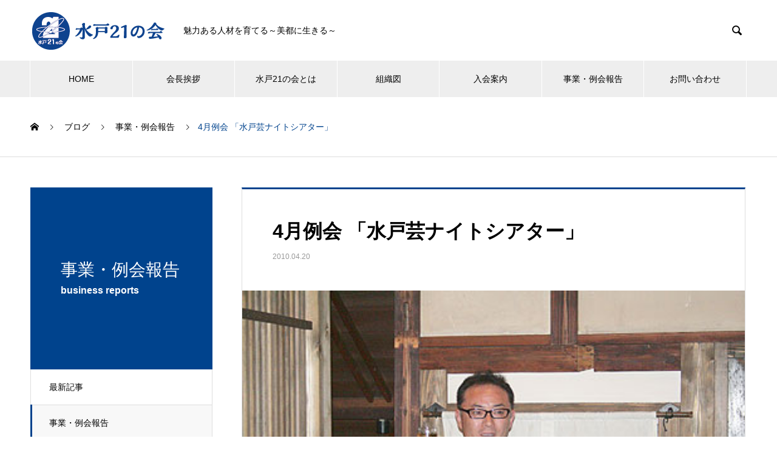

--- FILE ---
content_type: text/html; charset=UTF-8
request_url: https://mito21.net/2010/04/20/4%E6%9C%88%E4%BE%8B%E4%BC%9A-%E3%80%8C%E6%B0%B4%E6%88%B8%E8%8A%B8%E3%83%8A%E3%82%A4%E3%83%88%E3%82%B7%E3%82%A2%E3%82%BF%E3%83%BC%E3%80%8D/
body_size: 10247
content:

<!DOCTYPE html>
<html lang="ja" prefix="og: http://ogp.me/ns#">
<head>
<meta charset="UTF-8">
  <meta name="viewport" content="width=device-width, initial-scale=1">
  <meta name="description" content="－　於　水戸芸術館　＆　穴とら屋　―平成21年4月20日4月例会は、水戸芸術館を閉館後に回るという「ナイトシアター」が催されました。">
  <title>4月例会 「水戸芸ナイトシアター」 &#8211; 水戸21の会</title>
<meta name='robots' content='max-image-preview:large' />
<link rel="alternate" type="application/rss+xml" title="水戸21の会 &raquo; フィード" href="https://mito21.net/feed/" />
<link rel="alternate" type="application/rss+xml" title="水戸21の会 &raquo; コメントフィード" href="https://mito21.net/comments/feed/" />
<link rel="alternate" type="application/rss+xml" title="水戸21の会 &raquo; 4月例会 「水戸芸ナイトシアター」 のコメントのフィード" href="https://mito21.net/2010/04/20/4%e6%9c%88%e4%be%8b%e4%bc%9a-%e3%80%8c%e6%b0%b4%e6%88%b8%e8%8a%b8%e3%83%8a%e3%82%a4%e3%83%88%e3%82%b7%e3%82%a2%e3%82%bf%e3%83%bc%e3%80%8d/feed/" />
<script type="text/javascript">
/* <![CDATA[ */
window._wpemojiSettings = {"baseUrl":"https:\/\/s.w.org\/images\/core\/emoji\/14.0.0\/72x72\/","ext":".png","svgUrl":"https:\/\/s.w.org\/images\/core\/emoji\/14.0.0\/svg\/","svgExt":".svg","source":{"concatemoji":"https:\/\/mito21.net\/wp-includes\/js\/wp-emoji-release.min.js?ver=6.4.7"}};
/*! This file is auto-generated */
!function(i,n){var o,s,e;function c(e){try{var t={supportTests:e,timestamp:(new Date).valueOf()};sessionStorage.setItem(o,JSON.stringify(t))}catch(e){}}function p(e,t,n){e.clearRect(0,0,e.canvas.width,e.canvas.height),e.fillText(t,0,0);var t=new Uint32Array(e.getImageData(0,0,e.canvas.width,e.canvas.height).data),r=(e.clearRect(0,0,e.canvas.width,e.canvas.height),e.fillText(n,0,0),new Uint32Array(e.getImageData(0,0,e.canvas.width,e.canvas.height).data));return t.every(function(e,t){return e===r[t]})}function u(e,t,n){switch(t){case"flag":return n(e,"\ud83c\udff3\ufe0f\u200d\u26a7\ufe0f","\ud83c\udff3\ufe0f\u200b\u26a7\ufe0f")?!1:!n(e,"\ud83c\uddfa\ud83c\uddf3","\ud83c\uddfa\u200b\ud83c\uddf3")&&!n(e,"\ud83c\udff4\udb40\udc67\udb40\udc62\udb40\udc65\udb40\udc6e\udb40\udc67\udb40\udc7f","\ud83c\udff4\u200b\udb40\udc67\u200b\udb40\udc62\u200b\udb40\udc65\u200b\udb40\udc6e\u200b\udb40\udc67\u200b\udb40\udc7f");case"emoji":return!n(e,"\ud83e\udef1\ud83c\udffb\u200d\ud83e\udef2\ud83c\udfff","\ud83e\udef1\ud83c\udffb\u200b\ud83e\udef2\ud83c\udfff")}return!1}function f(e,t,n){var r="undefined"!=typeof WorkerGlobalScope&&self instanceof WorkerGlobalScope?new OffscreenCanvas(300,150):i.createElement("canvas"),a=r.getContext("2d",{willReadFrequently:!0}),o=(a.textBaseline="top",a.font="600 32px Arial",{});return e.forEach(function(e){o[e]=t(a,e,n)}),o}function t(e){var t=i.createElement("script");t.src=e,t.defer=!0,i.head.appendChild(t)}"undefined"!=typeof Promise&&(o="wpEmojiSettingsSupports",s=["flag","emoji"],n.supports={everything:!0,everythingExceptFlag:!0},e=new Promise(function(e){i.addEventListener("DOMContentLoaded",e,{once:!0})}),new Promise(function(t){var n=function(){try{var e=JSON.parse(sessionStorage.getItem(o));if("object"==typeof e&&"number"==typeof e.timestamp&&(new Date).valueOf()<e.timestamp+604800&&"object"==typeof e.supportTests)return e.supportTests}catch(e){}return null}();if(!n){if("undefined"!=typeof Worker&&"undefined"!=typeof OffscreenCanvas&&"undefined"!=typeof URL&&URL.createObjectURL&&"undefined"!=typeof Blob)try{var e="postMessage("+f.toString()+"("+[JSON.stringify(s),u.toString(),p.toString()].join(",")+"));",r=new Blob([e],{type:"text/javascript"}),a=new Worker(URL.createObjectURL(r),{name:"wpTestEmojiSupports"});return void(a.onmessage=function(e){c(n=e.data),a.terminate(),t(n)})}catch(e){}c(n=f(s,u,p))}t(n)}).then(function(e){for(var t in e)n.supports[t]=e[t],n.supports.everything=n.supports.everything&&n.supports[t],"flag"!==t&&(n.supports.everythingExceptFlag=n.supports.everythingExceptFlag&&n.supports[t]);n.supports.everythingExceptFlag=n.supports.everythingExceptFlag&&!n.supports.flag,n.DOMReady=!1,n.readyCallback=function(){n.DOMReady=!0}}).then(function(){return e}).then(function(){var e;n.supports.everything||(n.readyCallback(),(e=n.source||{}).concatemoji?t(e.concatemoji):e.wpemoji&&e.twemoji&&(t(e.twemoji),t(e.wpemoji)))}))}((window,document),window._wpemojiSettings);
/* ]]> */
</script>
<style id='wp-emoji-styles-inline-css' type='text/css'>

	img.wp-smiley, img.emoji {
		display: inline !important;
		border: none !important;
		box-shadow: none !important;
		height: 1em !important;
		width: 1em !important;
		margin: 0 0.07em !important;
		vertical-align: -0.1em !important;
		background: none !important;
		padding: 0 !important;
	}
</style>
<link rel='stylesheet' id='wp-block-library-css' href='https://mito21.net/wp-includes/css/dist/block-library/style.min.css?ver=6.4.7' type='text/css' media='all' />
<style id='classic-theme-styles-inline-css' type='text/css'>
/*! This file is auto-generated */
.wp-block-button__link{color:#fff;background-color:#32373c;border-radius:9999px;box-shadow:none;text-decoration:none;padding:calc(.667em + 2px) calc(1.333em + 2px);font-size:1.125em}.wp-block-file__button{background:#32373c;color:#fff;text-decoration:none}
</style>
<style id='global-styles-inline-css' type='text/css'>
body{--wp--preset--color--black: #000000;--wp--preset--color--cyan-bluish-gray: #abb8c3;--wp--preset--color--white: #ffffff;--wp--preset--color--pale-pink: #f78da7;--wp--preset--color--vivid-red: #cf2e2e;--wp--preset--color--luminous-vivid-orange: #ff6900;--wp--preset--color--luminous-vivid-amber: #fcb900;--wp--preset--color--light-green-cyan: #7bdcb5;--wp--preset--color--vivid-green-cyan: #00d084;--wp--preset--color--pale-cyan-blue: #8ed1fc;--wp--preset--color--vivid-cyan-blue: #0693e3;--wp--preset--color--vivid-purple: #9b51e0;--wp--preset--gradient--vivid-cyan-blue-to-vivid-purple: linear-gradient(135deg,rgba(6,147,227,1) 0%,rgb(155,81,224) 100%);--wp--preset--gradient--light-green-cyan-to-vivid-green-cyan: linear-gradient(135deg,rgb(122,220,180) 0%,rgb(0,208,130) 100%);--wp--preset--gradient--luminous-vivid-amber-to-luminous-vivid-orange: linear-gradient(135deg,rgba(252,185,0,1) 0%,rgba(255,105,0,1) 100%);--wp--preset--gradient--luminous-vivid-orange-to-vivid-red: linear-gradient(135deg,rgba(255,105,0,1) 0%,rgb(207,46,46) 100%);--wp--preset--gradient--very-light-gray-to-cyan-bluish-gray: linear-gradient(135deg,rgb(238,238,238) 0%,rgb(169,184,195) 100%);--wp--preset--gradient--cool-to-warm-spectrum: linear-gradient(135deg,rgb(74,234,220) 0%,rgb(151,120,209) 20%,rgb(207,42,186) 40%,rgb(238,44,130) 60%,rgb(251,105,98) 80%,rgb(254,248,76) 100%);--wp--preset--gradient--blush-light-purple: linear-gradient(135deg,rgb(255,206,236) 0%,rgb(152,150,240) 100%);--wp--preset--gradient--blush-bordeaux: linear-gradient(135deg,rgb(254,205,165) 0%,rgb(254,45,45) 50%,rgb(107,0,62) 100%);--wp--preset--gradient--luminous-dusk: linear-gradient(135deg,rgb(255,203,112) 0%,rgb(199,81,192) 50%,rgb(65,88,208) 100%);--wp--preset--gradient--pale-ocean: linear-gradient(135deg,rgb(255,245,203) 0%,rgb(182,227,212) 50%,rgb(51,167,181) 100%);--wp--preset--gradient--electric-grass: linear-gradient(135deg,rgb(202,248,128) 0%,rgb(113,206,126) 100%);--wp--preset--gradient--midnight: linear-gradient(135deg,rgb(2,3,129) 0%,rgb(40,116,252) 100%);--wp--preset--font-size--small: 13px;--wp--preset--font-size--medium: 20px;--wp--preset--font-size--large: 36px;--wp--preset--font-size--x-large: 42px;--wp--preset--spacing--20: 0.44rem;--wp--preset--spacing--30: 0.67rem;--wp--preset--spacing--40: 1rem;--wp--preset--spacing--50: 1.5rem;--wp--preset--spacing--60: 2.25rem;--wp--preset--spacing--70: 3.38rem;--wp--preset--spacing--80: 5.06rem;--wp--preset--shadow--natural: 6px 6px 9px rgba(0, 0, 0, 0.2);--wp--preset--shadow--deep: 12px 12px 50px rgba(0, 0, 0, 0.4);--wp--preset--shadow--sharp: 6px 6px 0px rgba(0, 0, 0, 0.2);--wp--preset--shadow--outlined: 6px 6px 0px -3px rgba(255, 255, 255, 1), 6px 6px rgba(0, 0, 0, 1);--wp--preset--shadow--crisp: 6px 6px 0px rgba(0, 0, 0, 1);}:where(.is-layout-flex){gap: 0.5em;}:where(.is-layout-grid){gap: 0.5em;}body .is-layout-flow > .alignleft{float: left;margin-inline-start: 0;margin-inline-end: 2em;}body .is-layout-flow > .alignright{float: right;margin-inline-start: 2em;margin-inline-end: 0;}body .is-layout-flow > .aligncenter{margin-left: auto !important;margin-right: auto !important;}body .is-layout-constrained > .alignleft{float: left;margin-inline-start: 0;margin-inline-end: 2em;}body .is-layout-constrained > .alignright{float: right;margin-inline-start: 2em;margin-inline-end: 0;}body .is-layout-constrained > .aligncenter{margin-left: auto !important;margin-right: auto !important;}body .is-layout-constrained > :where(:not(.alignleft):not(.alignright):not(.alignfull)){max-width: var(--wp--style--global--content-size);margin-left: auto !important;margin-right: auto !important;}body .is-layout-constrained > .alignwide{max-width: var(--wp--style--global--wide-size);}body .is-layout-flex{display: flex;}body .is-layout-flex{flex-wrap: wrap;align-items: center;}body .is-layout-flex > *{margin: 0;}body .is-layout-grid{display: grid;}body .is-layout-grid > *{margin: 0;}:where(.wp-block-columns.is-layout-flex){gap: 2em;}:where(.wp-block-columns.is-layout-grid){gap: 2em;}:where(.wp-block-post-template.is-layout-flex){gap: 1.25em;}:where(.wp-block-post-template.is-layout-grid){gap: 1.25em;}.has-black-color{color: var(--wp--preset--color--black) !important;}.has-cyan-bluish-gray-color{color: var(--wp--preset--color--cyan-bluish-gray) !important;}.has-white-color{color: var(--wp--preset--color--white) !important;}.has-pale-pink-color{color: var(--wp--preset--color--pale-pink) !important;}.has-vivid-red-color{color: var(--wp--preset--color--vivid-red) !important;}.has-luminous-vivid-orange-color{color: var(--wp--preset--color--luminous-vivid-orange) !important;}.has-luminous-vivid-amber-color{color: var(--wp--preset--color--luminous-vivid-amber) !important;}.has-light-green-cyan-color{color: var(--wp--preset--color--light-green-cyan) !important;}.has-vivid-green-cyan-color{color: var(--wp--preset--color--vivid-green-cyan) !important;}.has-pale-cyan-blue-color{color: var(--wp--preset--color--pale-cyan-blue) !important;}.has-vivid-cyan-blue-color{color: var(--wp--preset--color--vivid-cyan-blue) !important;}.has-vivid-purple-color{color: var(--wp--preset--color--vivid-purple) !important;}.has-black-background-color{background-color: var(--wp--preset--color--black) !important;}.has-cyan-bluish-gray-background-color{background-color: var(--wp--preset--color--cyan-bluish-gray) !important;}.has-white-background-color{background-color: var(--wp--preset--color--white) !important;}.has-pale-pink-background-color{background-color: var(--wp--preset--color--pale-pink) !important;}.has-vivid-red-background-color{background-color: var(--wp--preset--color--vivid-red) !important;}.has-luminous-vivid-orange-background-color{background-color: var(--wp--preset--color--luminous-vivid-orange) !important;}.has-luminous-vivid-amber-background-color{background-color: var(--wp--preset--color--luminous-vivid-amber) !important;}.has-light-green-cyan-background-color{background-color: var(--wp--preset--color--light-green-cyan) !important;}.has-vivid-green-cyan-background-color{background-color: var(--wp--preset--color--vivid-green-cyan) !important;}.has-pale-cyan-blue-background-color{background-color: var(--wp--preset--color--pale-cyan-blue) !important;}.has-vivid-cyan-blue-background-color{background-color: var(--wp--preset--color--vivid-cyan-blue) !important;}.has-vivid-purple-background-color{background-color: var(--wp--preset--color--vivid-purple) !important;}.has-black-border-color{border-color: var(--wp--preset--color--black) !important;}.has-cyan-bluish-gray-border-color{border-color: var(--wp--preset--color--cyan-bluish-gray) !important;}.has-white-border-color{border-color: var(--wp--preset--color--white) !important;}.has-pale-pink-border-color{border-color: var(--wp--preset--color--pale-pink) !important;}.has-vivid-red-border-color{border-color: var(--wp--preset--color--vivid-red) !important;}.has-luminous-vivid-orange-border-color{border-color: var(--wp--preset--color--luminous-vivid-orange) !important;}.has-luminous-vivid-amber-border-color{border-color: var(--wp--preset--color--luminous-vivid-amber) !important;}.has-light-green-cyan-border-color{border-color: var(--wp--preset--color--light-green-cyan) !important;}.has-vivid-green-cyan-border-color{border-color: var(--wp--preset--color--vivid-green-cyan) !important;}.has-pale-cyan-blue-border-color{border-color: var(--wp--preset--color--pale-cyan-blue) !important;}.has-vivid-cyan-blue-border-color{border-color: var(--wp--preset--color--vivid-cyan-blue) !important;}.has-vivid-purple-border-color{border-color: var(--wp--preset--color--vivid-purple) !important;}.has-vivid-cyan-blue-to-vivid-purple-gradient-background{background: var(--wp--preset--gradient--vivid-cyan-blue-to-vivid-purple) !important;}.has-light-green-cyan-to-vivid-green-cyan-gradient-background{background: var(--wp--preset--gradient--light-green-cyan-to-vivid-green-cyan) !important;}.has-luminous-vivid-amber-to-luminous-vivid-orange-gradient-background{background: var(--wp--preset--gradient--luminous-vivid-amber-to-luminous-vivid-orange) !important;}.has-luminous-vivid-orange-to-vivid-red-gradient-background{background: var(--wp--preset--gradient--luminous-vivid-orange-to-vivid-red) !important;}.has-very-light-gray-to-cyan-bluish-gray-gradient-background{background: var(--wp--preset--gradient--very-light-gray-to-cyan-bluish-gray) !important;}.has-cool-to-warm-spectrum-gradient-background{background: var(--wp--preset--gradient--cool-to-warm-spectrum) !important;}.has-blush-light-purple-gradient-background{background: var(--wp--preset--gradient--blush-light-purple) !important;}.has-blush-bordeaux-gradient-background{background: var(--wp--preset--gradient--blush-bordeaux) !important;}.has-luminous-dusk-gradient-background{background: var(--wp--preset--gradient--luminous-dusk) !important;}.has-pale-ocean-gradient-background{background: var(--wp--preset--gradient--pale-ocean) !important;}.has-electric-grass-gradient-background{background: var(--wp--preset--gradient--electric-grass) !important;}.has-midnight-gradient-background{background: var(--wp--preset--gradient--midnight) !important;}.has-small-font-size{font-size: var(--wp--preset--font-size--small) !important;}.has-medium-font-size{font-size: var(--wp--preset--font-size--medium) !important;}.has-large-font-size{font-size: var(--wp--preset--font-size--large) !important;}.has-x-large-font-size{font-size: var(--wp--preset--font-size--x-large) !important;}
.wp-block-navigation a:where(:not(.wp-element-button)){color: inherit;}
:where(.wp-block-post-template.is-layout-flex){gap: 1.25em;}:where(.wp-block-post-template.is-layout-grid){gap: 1.25em;}
:where(.wp-block-columns.is-layout-flex){gap: 2em;}:where(.wp-block-columns.is-layout-grid){gap: 2em;}
.wp-block-pullquote{font-size: 1.5em;line-height: 1.6;}
</style>
<link rel='stylesheet' id='contact-form-7-css' href='https://mito21.net/wp-content/plugins/contact-form-7/includes/css/styles.css?ver=5.1.4' type='text/css' media='all' />
<link rel='stylesheet' id='nano-style-css' href='https://mito21.net/wp-content/themes/nano_tcd065/style.css?ver=1.2' type='text/css' media='all' />
<link rel='stylesheet' id='tmm-css' href='https://mito21.net/wp-content/plugins/team-members/inc/css/tmm_style.css?ver=6.4.7' type='text/css' media='all' />
<script type="text/javascript" src="https://mito21.net/wp-includes/js/jquery/jquery.min.js?ver=3.7.1" id="jquery-core-js"></script>
<script type="text/javascript" src="https://mito21.net/wp-includes/js/jquery/jquery-migrate.min.js?ver=3.4.1" id="jquery-migrate-js"></script>
<link rel="https://api.w.org/" href="https://mito21.net/wp-json/" /><link rel="alternate" type="application/json" href="https://mito21.net/wp-json/wp/v2/posts/389" /><link rel="canonical" href="https://mito21.net/2010/04/20/4%e6%9c%88%e4%be%8b%e4%bc%9a-%e3%80%8c%e6%b0%b4%e6%88%b8%e8%8a%b8%e3%83%8a%e3%82%a4%e3%83%88%e3%82%b7%e3%82%a2%e3%82%bf%e3%83%bc%e3%80%8d/" />
<link rel='shortlink' href='https://mito21.net/?p=389' />
<link rel="alternate" type="application/json+oembed" href="https://mito21.net/wp-json/oembed/1.0/embed?url=https%3A%2F%2Fmito21.net%2F2010%2F04%2F20%2F4%25e6%259c%2588%25e4%25be%258b%25e4%25bc%259a-%25e3%2580%258c%25e6%25b0%25b4%25e6%2588%25b8%25e8%258a%25b8%25e3%2583%258a%25e3%2582%25a4%25e3%2583%2588%25e3%2582%25b7%25e3%2582%25a2%25e3%2582%25bf%25e3%2583%25bc%25e3%2580%258d%2F" />
<link rel="alternate" type="text/xml+oembed" href="https://mito21.net/wp-json/oembed/1.0/embed?url=https%3A%2F%2Fmito21.net%2F2010%2F04%2F20%2F4%25e6%259c%2588%25e4%25be%258b%25e4%25bc%259a-%25e3%2580%258c%25e6%25b0%25b4%25e6%2588%25b8%25e8%258a%25b8%25e3%2583%258a%25e3%2582%25a4%25e3%2583%2588%25e3%2582%25b7%25e3%2582%25a2%25e3%2582%25bf%25e3%2583%25bc%25e3%2580%258d%2F&#038;format=xml" />
<link rel="shortcut icon" href="https://mito21.net/wp-content/uploads/2019/08/ロゴマーク.gif">
<style>
.c-comment__form-submit:hover,.p-cb__item-btn a,.c-pw__btn,.p-readmore__btn:hover,.p-page-links a:hover span,.p-page-links > span,.p-pager a:hover,.p-pager span,.p-pagetop:focus,.p-pagetop:hover,.p-widget__title{background: #00438d}.p-breadcrumb__item{color: #00438d}.widget_nav_menu a:hover,.p-article02 a:hover .p-article02__title{color: #002b60}.p-entry__body a{color: #00438d}body{font-family: "Segoe UI", Verdana, "游ゴシック", YuGothic, "Hiragino Kaku Gothic ProN", Meiryo, sans-serif}.c-logo,.p-page-header__title,.p-banner__title,.p-cover__title,.p-archive-header__title,.p-article05__title,.p-article09__title,.p-cb__item-title,.p-article11__title,.p-article12__title,.p-index-content01__title,.p-header-content__title,.p-megamenu01__item-list > li > a,.p-article13__title,.p-megamenu02__title,.p-cover__header-title{font-family: "Times New Roman", "游明朝", "Yu Mincho", "游明朝体", "YuMincho", "ヒラギノ明朝 Pro W3", "Hiragino Mincho Pro", "HiraMinProN-W3", "HGS明朝E", "ＭＳ Ｐ明朝", "MS PMincho", serif; font-weight: 500}.p-hover-effect--type1:hover img{-webkit-transform: scale(1.2);transform: scale(1.2)}.p-blog__title{color: #000000;font-size: 28px}.p-cat--36{color: #000000;border: 1px solid #000000}.p-cat--1{color: #1756a8;border: 1px solid #1756a8}.p-article04:hover a .p-article04__title{color: #00438d}.p-article06__content{border-left: 4px solid #00438d}.p-article06__title a:hover{color: #00438d}.p-article06__cat:hover{background: #00438d}.l-header{background: #ffffff}.l-header--fixed.is-active{background: #ffffff}.l-header__desc{color: #000000;font-size: 14px}.l-header__nav{background: #eeeeee}.p-global-nav > li > a,.p-menu-btn{color: #000000}.p-global-nav > li > a:hover,.p-global-nav > .current-menu-item > a{background: #00438d;color: #ffffff}.p-global-nav .sub-menu a{background: #00438d;color: #ffffff}.p-global-nav .sub-menu a:hover{background: #001c51;color: #ffffff}.p-global-nav .menu-item-has-children > a > .p-global-nav__toggle::before{border-color: #000000}.p-megamenu02::before{background: #d80100}.p-megamenu02__list a:hover .p-article13__title{color: #d80100}.p-footer-banners{background: #f4f4f4}.p-info{background: #ffffff;color: #000000}.p-info__logo{font-size: 25px}.p-info__desc{color: #000000;font-size: 14px}.p-footer-widgets{background: #dd3333;color: #dd3333}.p-footer-widget__title{color: #dd3333}.p-footer-nav{background: #eeeeee;color: #000000}.p-footer-nav a{color: #000000}.p-footer-nav a:hover{color: #1e73be}.p-copyright{background: #00438d}.p-blog__title,.p-entry,.p-headline,.p-cat-list__title{border-top: 3px solid #00438d}.p-works-entry__header{border-bottom: 3px solid #00438d}.p-article01 a:hover .p-article01__title,.p-article03 a:hover .p-article03__title,.p-article05__link,.p-article08__title a:hover,.p-article09__link,.p-article07 a:hover .p-article07__title,.p-article10 a:hover .p-article10__title{color: #00438d}.p-page-header,.p-list__item a::before,.p-cover__header,.p-works-entry__cat:hover,.p-service-cat-header{background: #00438d}.p-page-header__title,.p-cover__header-title{color: #ffffff;font-size: 28px}.p-page-header__sub,.p-cover__header-sub{color: #ffffff;font-size: 16px}.p-entry__title{font-size: 32px}.p-entry__body{font-size: 16px}@media screen and (max-width: 767px) {.p-blog__title{font-size: 24px}.p-list .is-current > a{color: #00438d}.p-entry__title{font-size: 20px}.p-entry__body{font-size: 14px}}@media screen and (max-width: 1199px) {.p-global-nav > li > a,.p-global-nav > li > a:hover{background: #ffffff;color: #000000}}@media screen and (max-width: 991px) {.p-page-header__title,.p-cover__header-title{font-size: 22px}.p-page-header__sub,.p-cover__header-sub{font-size: 14px}}.c-load--type1 { border: 3px solid rgba(0, 67, 141, 0.2); border-top-color: #00438d; }
</style>
</head>
<body class="post-template-default single single-post postid-389 single-format-standard modula-best-grid-gallery">

  <div id="site_loader_overlay">
  <div id="site_loader_animation" class="c-load--type1">
      </div>
</div>

  <header id="js-header" class="l-header">
    <div class="l-header__inner l-inner">

      <div class="l-header__logo c-logo">
    <a href="https://mito21.net/">
    <img src="https://mito21.net/wp-content/uploads/2019/08/21の会ロゴ.jpg" alt="水戸21の会" width="222">
  </a>
  </div>

      <p class="l-header__desc">魅力ある人材を育てる～美都に生きる～</p>

            <form id="js-header__form" role="search" method="get" class="l-header__form" action="https://mito21.net/" _lpchecked="1">
		    <input id="js-header__form-input" class="l-header__form-input" type="text" value="" name="s" tabindex="-1">
        <button id="js-header__form-close" class="l-header__form-close p-close-btn" aria-hidden="true" type="button">閉じる</button>
      </form>
      <button id="js-header__search" class="l-header__search" aria-hidden="true">&#xe915;</button>
      
    </div>
    <button id="js-menu-btn" class="p-menu-btn c-menu-btn"></button>
    <nav id="js-header__nav" class="l-header__nav">
      <ul id="js-global-nav" class="p-global-nav l-inner"><li id="menu-item-36" class="menu-item menu-item-type-custom menu-item-object-custom menu-item-home menu-item-36"><a href="http://mito21.net/">HOME<span class="p-global-nav__toggle"></span></a></li>
<li id="menu-item-966" class="menu-item menu-item-type-post_type menu-item-object-page menu-item-966"><a href="https://mito21.net/kaicho/">会長挨拶<span class="p-global-nav__toggle"></span></a></li>
<li id="menu-item-965" class="menu-item menu-item-type-post_type menu-item-object-page menu-item-965"><a href="https://mito21.net/21nokaitowa/">水戸21の会とは<span class="p-global-nav__toggle"></span></a></li>
<li id="menu-item-964" class="menu-item menu-item-type-post_type menu-item-object-page menu-item-964"><a href="https://mito21.net/sosikizu/">組織図<span class="p-global-nav__toggle"></span></a></li>
<li id="menu-item-1199" class="menu-item menu-item-type-post_type menu-item-object-page menu-item-1199"><a href="https://mito21.net/join/">入会案内<span class="p-global-nav__toggle"></span></a></li>
<li id="menu-item-968" class="menu-item menu-item-type-custom menu-item-object-custom menu-item-968"><a href="http://mito21.net/category/%E4%BA%8B%E6%A5%AD%E3%83%BB%E4%BE%8B%E4%BC%9A%E5%A0%B1%E5%91%8A/">事業・例会報告<span class="p-global-nav__toggle"></span></a></li>
<li id="menu-item-963" class="menu-item menu-item-type-post_type menu-item-object-page menu-item-963"><a href="https://mito21.net/%e3%81%8a%e5%95%8f%e3%81%84%e5%90%88%e3%82%8f%e3%81%9b/">お問い合わせ<span class="p-global-nav__toggle"></span></a></li>
</ul>      <button id="js-header__nav-close" class="l-header__nav-close p-close-btn">閉じる</button>
    </nav>

    
  </header>
  <main class="l-main">

<ol class="p-breadcrumb c-breadcrumb l-inner" itemscope="" itemtype="http://schema.org/BreadcrumbList">
<li class="p-breadcrumb__item c-breadcrumb__item c-breadcrumb__item--home" itemprop="itemListElement" itemscope="" itemtype="http://schema.org/ListItem">
<a href="https://mito21.net/" itemscope="" itemtype="http://schema.org/Thing" itemprop="item">
<span itemprop="name">HOME</span>
</a>
<meta itemprop="position" content="1">
</li>
<li class="p-breadcrumb__item c-breadcrumb__item" itemprop="itemListElement" itemscope="" itemtype="http://schema.org/ListItem">
<a href="https://mito21.net" itemscope="" itemtype="http://schema.org/Thing" itemprop="item">
<span itemprop="name">ブログ</span>
</a>
<meta itemprop="position" content="2">
</li>
<li class="p-breadcrumb__item c-breadcrumb__item" itemprop="itemListElement" itemscope="" itemtype="http://schema.org/ListItem">
<a href="https://mito21.net/category/%e4%ba%8b%e6%a5%ad%e3%83%bb%e4%be%8b%e4%bc%9a%e5%a0%b1%e5%91%8a/" itemscope="" itemtype="http://schema.org/Thing" itemprop="item">
<span itemprop="name">事業・例会報告</span>
</a>
<meta itemprop="position" content="3">
</li>
<li class="p-breadcrumb__item c-breadcrumb__item">4月例会 「水戸芸ナイトシアター」</li>
</ol>

<div class="l-contents l-contents--grid">

  <div class="l-contents__inner l-inner">

    <header class="l-page-header">
  <div class="p-page-header">
    <h1 class="p-page-header__title">事業・例会報告</h1>
    <p class="p-page-header__sub">business reports</p>
  </div>
  <ul id="js-list" class="p-list">
<li class="p-list__item"><a href="https://mito21.net">最新記事</a></li><li class="p-list__item is-current is-parent"><a href="https://mito21.net/category/%e4%ba%8b%e6%a5%ad%e3%83%bb%e4%be%8b%e4%bc%9a%e5%a0%b1%e5%91%8a/">事業・例会報告</a></li><li class="p-list__item"><a href="https://mito21.net/category/%e6%9c%aa%e5%88%86%e9%a1%9e/">未分類</a></li></ul>
</header>

    <div class="l-primary">

            <article class="p-entry">

        <div class="p-entry__inner">

  	      <header class="p-entry__header">

            
            <h1 class="p-entry__title">4月例会 「水戸芸ナイトシアター」</h1>

                        <time class="p-entry__date" datetime="2010-04-20">2010.04.20</time>
            
          </header>

            	      <div class="p-entry__img p-entry__img--lg">
            <img width="400" height="267" src="https://mito21.net/wp-content/uploads/2010/04/20100420_01.jpg" class="attachment-full size-full wp-post-image" alt="" decoding="async" fetchpriority="high" srcset="https://mito21.net/wp-content/uploads/2010/04/20100420_01.jpg 400w, https://mito21.net/wp-content/uploads/2010/04/20100420_01-300x200.jpg 300w" sizes="(max-width: 400px) 100vw, 400px" />          </div>
          
          <div class="p-entry__body">
          <div class="cnt-area">
<p>－　於　水戸芸術館　＆　穴とら屋　―<br />
平成21年4月20日</p>
<p>4月例会は、水戸芸術館を閉館後に回るという「ナイトシアター」が催されました。<br />
<img decoding="async" class="alignnone size-medium wp-image-892" src="http://mito21.net/wp-content/uploads/2010/04/20100420_00-225x300.jpg" alt="" width="225" height="300" srcset="https://mito21.net/wp-content/uploads/2010/04/20100420_00-225x300.jpg 225w, https://mito21.net/wp-content/uploads/2010/04/20100420_00.jpg 300w" sizes="(max-width: 225px) 100vw, 225px" /></p>
<p>リフレクション／映像が見せる”もう一つの世界”といううコンセプトの作品群を、芸術館の芸術監督や担当学芸員の説明を受けながら、ゆっくりと拝見させていただきました。閉館後の展覧会場を貸し切り、参加者一同、十分芸術を堪能させていただきました。<br />
<img decoding="async" class="alignnone size-medium wp-image-893" src="http://mito21.net/wp-content/uploads/2010/04/20100420_06-300x88.jpg" alt="" width="300" height="88" srcset="https://mito21.net/wp-content/uploads/2010/04/20100420_06-300x88.jpg 300w, https://mito21.net/wp-content/uploads/2010/04/20100420_06.jpg 486w" sizes="(max-width: 300px) 100vw, 300px" /></p>
<p>第二部は穴とら屋で野趣あふれるジビエ料理を楽しむ宴です。ジビエという言葉にあまり馴染がないかと思いますが、狩猟による鳥獣肉をジビエといいます。</p>
<p>中山前会長による乾杯の発声<br />
<img loading="lazy" decoding="async" class="alignnone size-medium wp-image-894" src="http://mito21.net/wp-content/uploads/2010/04/20100420_01-300x200.jpg" alt="" width="300" height="200" srcset="https://mito21.net/wp-content/uploads/2010/04/20100420_01-300x200.jpg 300w, https://mito21.net/wp-content/uploads/2010/04/20100420_01.jpg 400w" sizes="(max-width: 300px) 100vw, 300px" /></p>
<p><span style="font-size: inherit;">店主の軍司直樹さんによるジビエの説明<br />
<img loading="lazy" decoding="async" class="alignnone size-medium wp-image-895" src="http://mito21.net/wp-content/uploads/2010/04/20100420_04-300x208.jpg" alt="" width="300" height="208" srcset="https://mito21.net/wp-content/uploads/2010/04/20100420_04-300x208.jpg 300w, https://mito21.net/wp-content/uploads/2010/04/20100420_04.jpg 400w" sizes="(max-width: 300px) 100vw, 300px" /></p>
<p></span>狩りをしたものを食べるのがジビエ。実際に軍司さん仕留めた？イノシシやカモの料理が供されました。<br />
<img loading="lazy" decoding="async" class="alignnone size-medium wp-image-896" src="http://mito21.net/wp-content/uploads/2010/04/20100420_03-300x200.jpg" alt="" width="300" height="200" /></p>
<p><span style="font-size: inherit;">そのほかにも穴とら屋特製のおいしい料理をたくさん出していただきました。<br />
<img loading="lazy" decoding="async" class="alignnone size-medium wp-image-898" src="http://mito21.net/wp-content/uploads/2010/04/20100420_02-300x200.jpg" alt="" width="300" height="200" srcset="https://mito21.net/wp-content/uploads/2010/04/20100420_02-300x200.jpg 300w, https://mito21.net/wp-content/uploads/2010/04/20100420_02.jpg 400w" sizes="(max-width: 300px) 100vw, 300px" /></p>
<p>当日のメニューです。<br />
<img loading="lazy" decoding="async" class="alignnone size-medium wp-image-899" src="http://mito21.net/wp-content/uploads/2010/04/20100420_05-300x227.jpg" alt="" width="300" height="227" srcset="https://mito21.net/wp-content/uploads/2010/04/20100420_05-300x227.jpg 300w, https://mito21.net/wp-content/uploads/2010/04/20100420_05.jpg 400w" sizes="(max-width: 300px) 100vw, 300px" /></p>
<p></span>芸術と野生、二つながらに楽しめた春の宵でした。</p>
</div>
          </div>

          
          

          			    <ul class="p-nav01 c-nav01 u-clearfix">
			    	<li class="p-nav01__item--prev p-nav01__item c-nav01__item c-nav01__item--prev"><a href="https://mito21.net/2010/02/12/%e7%ac%ac17%e5%9b%9e%e9%80%9a%e5%b8%b8%e7%b7%8f%e4%bc%9a/" data-prev="前の記事"><span>第17回通常総会</span></a></li>
			    	<li class="p-nav01__item--next p-nav01__item c-nav01__item c-nav01__item--next"><a href="https://mito21.net/2010/06/26/7%e6%9c%88%e4%be%8b%e4%bc%9a%e3%80%8e%e6%a1%9c%e7%94%b0%e9%96%80%e5%a4%96%e3%83%8e%e5%a4%89%e3%80%8f%e3%81%ae%e7%b5%8c%e7%b7%af%ef%bc%88%e3%81%84%e3%81%8d%e3%81%95%e3%81%a4%ef%bc%89/" data-next="次の記事"><span>7月例会『桜田門外ノ変』の経緯（いきさつ）</span></a></li>
			    </ul>
          
  	    </div>
      </article>
      
      
      
            <section>
        <h2 class="p-headline">関連記事</h2>
  	  	<div class="p-entry__related">

                    <article class="p-entry__related-item p-article03">
            <a href="https://mito21.net/2024/09/22/2023%e5%b9%b412%e6%9c%8816%e6%97%a5/" class="p-hover-effect--type1">
              <div class="p-article03__img">
                <img width="520" height="312" src="https://mito21.net/wp-content/uploads/2024/09/スクリーンショット-2024-09-22-17.42.03-1-520x312.png" class="attachment-size6 size-size6 wp-post-image" alt="" decoding="async" loading="lazy" />              </div>
              <h3 class="p-article03__title">水戸21の会12月例会　恒例の年末パーティー2023年1...</h3>
            </a>
          </article>
                    <article class="p-entry__related-item p-article03">
            <a href="https://mito21.net/2018/10/20/%ef%bc%91%ef%bc%90%e6%9c%88%ef%bc%92%ef%bc%90%e6%97%a5%ef%bc%88%e5%9c%9f%ef%bc%89%e3%80%8c%e6%98%8e%e5%be%8c%e6%97%a5%e6%9c%9d%e9%a1%94%e3%83%97%e3%83%ad%e3%82%b8%e3%82%a7%e3%82%af%e3%83%88%e5%8f%8e/" class="p-hover-effect--type1">
              <div class="p-article03__img">
                <img width="300" height="225" src="https://mito21.net/wp-content/uploads/2018/10/44439563_274235203201434_4310805735228309504_n-300x225.jpg" class="attachment-size6 size-size6 wp-post-image" alt="" decoding="async" loading="lazy" />              </div>
              <h3 class="p-article03__title">10月事業・「明後日朝顔プロジェクト収穫祭2018」開催...</h3>
            </a>
          </article>
                    <article class="p-entry__related-item p-article03">
            <a href="https://mito21.net/2011/02/12/%e7%ac%ac18%e5%9b%9e%e9%80%9a%e5%b8%b8%e7%b7%8f%e4%bc%9a/" class="p-hover-effect--type1">
              <div class="p-article03__img">
                <img src="https://mito21.net/wp-content/themes/nano_tcd065/assets/images/520x312.gif" alt="">              </div>
              <h3 class="p-article03__title">第18回通常総会</h3>
            </a>
          </article>
                    <article class="p-entry__related-item p-article03">
            <a href="https://mito21.net/2024/12/22/2024-12/" class="p-hover-effect--type1">
              <div class="p-article03__img">
                <img width="520" height="312" src="https://mito21.net/wp-content/uploads/2024/12/LINE_ALBUM_12月例会_241222_14-1-520x312.jpg" class="attachment-size6 size-size6 wp-post-image" alt="" decoding="async" loading="lazy" />              </div>
              <h3 class="p-article03__title">2024年　12月例会　開催</h3>
            </a>
          </article>
                    <article class="p-entry__related-item p-article03">
            <a href="https://mito21.net/2009/09/17/9%e6%9c%88%e4%be%8b%e4%bc%9a/" class="p-hover-effect--type1">
              <div class="p-article03__img">
                <img width="400" height="266" src="https://mito21.net/wp-content/uploads/2009/09/090917_7.jpg" class="attachment-size6 size-size6 wp-post-image" alt="" decoding="async" loading="lazy" srcset="https://mito21.net/wp-content/uploads/2009/09/090917_7.jpg 400w, https://mito21.net/wp-content/uploads/2009/09/090917_7-300x200.jpg 300w" sizes="(max-width: 400px) 100vw, 400px" />              </div>
              <h3 class="p-article03__title">9月例会</h3>
            </a>
          </article>
                    <article class="p-entry__related-item p-article03">
            <a href="https://mito21.net/2012/09/26/9%e6%9c%88%e4%be%8b%e4%bc%9a%e3%80%8c%e3%83%88%e3%83%b3%e3%83%88%e3%83%b3%e3%81%ae%e4%b8%ad%e5%b0%8f%e4%bc%81%e6%a5%ad%e3%81%ae%e3%83%8d%e3%83%83%e3%83%88%e6%b4%bb%e7%94%a8%e8%a1%93%e3%80%8d/" class="p-hover-effect--type1">
              <div class="p-article03__img">
                <img width="400" height="288" src="https://mito21.net/wp-content/uploads/2012/09/03.jpg" class="attachment-size6 size-size6 wp-post-image" alt="" decoding="async" loading="lazy" srcset="https://mito21.net/wp-content/uploads/2012/09/03.jpg 400w, https://mito21.net/wp-content/uploads/2012/09/03-300x216.jpg 300w" sizes="(max-width: 400px) 100vw, 400px" />              </div>
              <h3 class="p-article03__title">9月例会「トントンの中小企業のネット活用術」</h3>
            </a>
          </article>
          
        </div>
      </section>
      
    </div><!-- /.l-primary -->

    <div class="l-secondary">
<div class="p-widget styled_post_list_widget" id="styled_post_list1_widget-2">
  <div class="p-tab-list p-widget">

    <ul class="p-tab-list__tab">
                        <li class="p-tab-list__tab-item is-active">
            <a href="#panel2-1">
              最近の投稿記事            </a>
          </li>
                                </ul>

        <div id="panel2-1" class="p-tab-list__panel is-active">

            <article class="p-tab-list__panel-item p-article02 u-clearfix">
        <a href="https://mito21.net/2025/11/26/11%e6%9c%88%e4%be%8b%e4%bc%9a%e3%82%92%e9%96%8b%e5%82%ac%e3%81%97%e3%81%be%e3%81%97%e3%81%9f/" class="p-hover-effect--type1">
          <div class="p-article02__img">
            <img width="240" height="240" src="https://mito21.net/wp-content/uploads/2025/11/251101162859982-240x240.jpg" class="attachment-size2 size-size2 wp-post-image" alt="" decoding="async" loading="lazy" srcset="https://mito21.net/wp-content/uploads/2025/11/251101162859982-240x240.jpg 240w, https://mito21.net/wp-content/uploads/2025/11/251101162859982-150x150.jpg 150w, https://mito21.net/wp-content/uploads/2025/11/251101162859982-300x300.jpg 300w, https://mito21.net/wp-content/uploads/2025/11/251101162859982-130x130.jpg 130w" sizes="(max-width: 240px) 100vw, 240px" />          </div>
          <div class="p-article02__content">
            <h3 class="p-article02__title">2025年 11月例会を開催しました</h3>
                        <time class="p-article02__date" datetime="2025-11-26">2025.11.26</time>
                      </div>
        </a>
      </article>
            <article class="p-tab-list__panel-item p-article02 u-clearfix">
        <a href="https://mito21.net/2025/07/10/%e4%be%8b%e4%bc%9a%e3%82%92%e9%96%8b%e5%82%ac%e3%81%97%e3%81%be%e3%81%97%e3%81%9f/" class="p-hover-effect--type1">
          <div class="p-article02__img">
            <img width="240" height="240" src="https://mito21.net/wp-content/uploads/2025/09/1758501311107-240x240.jpg" class="attachment-size2 size-size2 wp-post-image" alt="" decoding="async" loading="lazy" srcset="https://mito21.net/wp-content/uploads/2025/09/1758501311107-240x240.jpg 240w, https://mito21.net/wp-content/uploads/2025/09/1758501311107-150x150.jpg 150w, https://mito21.net/wp-content/uploads/2025/09/1758501311107-300x300.jpg 300w, https://mito21.net/wp-content/uploads/2025/09/1758501311107-130x130.jpg 130w" sizes="(max-width: 240px) 100vw, 240px" />          </div>
          <div class="p-article02__content">
            <h3 class="p-article02__title">2025年 6月例会を開催しました</h3>
                        <time class="p-article02__date" datetime="2025-07-10">2025.07.10</time>
                      </div>
        </a>
      </article>
            <article class="p-tab-list__panel-item p-article02 u-clearfix">
        <a href="https://mito21.net/2025/02/26/32kaisoukai/" class="p-hover-effect--type1">
          <div class="p-article02__img">
            <img width="240" height="240" src="https://mito21.net/wp-content/uploads/2025/02/LINE_ALBUM_2025総会_250226_11-edited-1-240x240.jpg" class="attachment-size2 size-size2 wp-post-image" alt="" decoding="async" loading="lazy" srcset="https://mito21.net/wp-content/uploads/2025/02/LINE_ALBUM_2025総会_250226_11-edited-1-240x240.jpg 240w, https://mito21.net/wp-content/uploads/2025/02/LINE_ALBUM_2025総会_250226_11-edited-1-150x150.jpg 150w, https://mito21.net/wp-content/uploads/2025/02/LINE_ALBUM_2025総会_250226_11-edited-1-300x300.jpg 300w, https://mito21.net/wp-content/uploads/2025/02/LINE_ALBUM_2025総会_250226_11-edited-1-130x130.jpg 130w" sizes="(max-width: 240px) 100vw, 240px" />          </div>
          <div class="p-article02__content">
            <h3 class="p-article02__title">第32回通常総会が開催されました。</h3>
                        <time class="p-article02__date" datetime="2025-02-26">2025.02.26</time>
                      </div>
        </a>
      </article>
          </div>

      </div>
  </div>
<div class="p-widget tcdw_banner_list1_widget" id="tcdw_banner_list1_widget-3">

<ul class="p-banners-list">
<li class="p-banners-list__item p-banner"><a href="http://mito21.net/category/%E4%BA%8B%E6%A5%AD%E3%83%BB%E4%BE%8B%E4%BC%9A%E5%A0%B1%E5%91%8A/"><div class="p-banner__content"><p></p></div><img src="https://mito21.net/wp-content/uploads/2019/12/バナーデザイン-1.jpg" alt=""></a></li><li class="p-banners-list__item p-banner"><a href="https://www.facebook.com/mito21club/" target="_blank"><div class="p-banner__content"><p></p></div><img src="https://mito21.net/wp-content/uploads/2019/08/バナー_フェイスブック２.jpg" alt=""></a></li></ul>
</div>
</div><!-- /.l-secondary -->

  </div>
</div>

  </main>
  <footer class="l-footer">

    
    <div class="p-info">
      <div class="p-info__inner l-inner">

        <div class="p-info__logo c-logo">
    <a href="https://mito21.net/">
  <img src="https://mito21.net/wp-content/uploads/2019/08/21の会ロゴ.jpg" alt="水戸21の会" width="222">
  </a>
  </div>

        <p class="p-info__desc">魅力ある人材を育てる ～美都に生きる～</p>

	      <ul class="p-social-nav">
                                                            	      </ul>
      </div>
    </div>
        <ul id="menu-%e3%82%b5%e3%83%b3%e3%83%97%e3%83%ab%e3%83%a1%e3%83%8b%e3%83%a5%e3%83%bc" class="p-footer-nav"><li class="menu-item menu-item-type-custom menu-item-object-custom menu-item-home menu-item-36"><a href="http://mito21.net/">HOME</a></li>
<li class="menu-item menu-item-type-post_type menu-item-object-page menu-item-966"><a href="https://mito21.net/kaicho/">会長挨拶</a></li>
<li class="menu-item menu-item-type-post_type menu-item-object-page menu-item-965"><a href="https://mito21.net/21nokaitowa/">水戸21の会とは</a></li>
<li class="menu-item menu-item-type-post_type menu-item-object-page menu-item-964"><a href="https://mito21.net/sosikizu/">組織図</a></li>
<li class="menu-item menu-item-type-post_type menu-item-object-page menu-item-1199"><a href="https://mito21.net/join/">入会案内</a></li>
<li class="menu-item menu-item-type-custom menu-item-object-custom menu-item-968"><a href="http://mito21.net/category/%E4%BA%8B%E6%A5%AD%E3%83%BB%E4%BE%8B%E4%BC%9A%E5%A0%B1%E5%91%8A/">事業・例会報告</a></li>
<li class="menu-item menu-item-type-post_type menu-item-object-page menu-item-963"><a href="https://mito21.net/%e3%81%8a%e5%95%8f%e3%81%84%e5%90%88%e3%82%8f%e3%81%9b/">お問い合わせ</a></li>
</ul>    <p class="p-copyright">
      <small>Copyright &copy; 水戸21の会 All Rights Reserved.</small>
    </p>
    <div id="js-pagetop" class="p-pagetop"><a href="#"></a></div>
  </footer>
  <script type="text/javascript" id="contact-form-7-js-extra">
/* <![CDATA[ */
var wpcf7 = {"apiSettings":{"root":"https:\/\/mito21.net\/wp-json\/contact-form-7\/v1","namespace":"contact-form-7\/v1"}};
/* ]]> */
</script>
<script type="text/javascript" src="https://mito21.net/wp-content/plugins/contact-form-7/includes/js/scripts.js?ver=5.1.4" id="contact-form-7-js"></script>
<script type="text/javascript" src="https://mito21.net/wp-content/themes/nano_tcd065/assets/js/bundle.js?ver=1.2" id="nano-bundle-js"></script>
<script type="text/javascript" src="https://mito21.net/wp-content/themes/nano_tcd065/assets/js/comment.js?ver=1.2" id="nano-comment-js"></script>
<script>
(function($) {
  var initialized = false;
  var initialize = function() {
    if (initialized) return;
    initialized = true;

    $(document).trigger('js-initialized');
    $(window).trigger('resize').trigger('scroll');
  };

  	$(window).load(function() {
    setTimeout(initialize, 800);
		$('#site_loader_animation:not(:hidden, :animated)').delay(600).fadeOut(400);
		$('#site_loader_overlay:not(:hidden, :animated)').delay(900).fadeOut(800);
	});
	setTimeout(function(){
		setTimeout(initialize, 800);
		$('#site_loader_animation:not(:hidden, :animated)').delay(600).fadeOut(400);
		$('#site_loader_overlay:not(:hidden, :animated)').delay(900).fadeOut(800);
	}, 3000);

  
})(jQuery);
</script>
</body>
</html>
